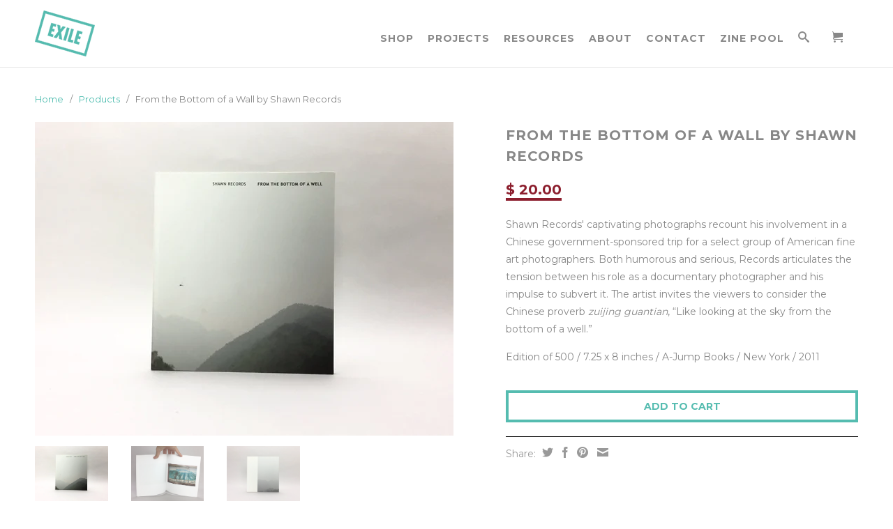

--- FILE ---
content_type: text/html; charset=utf-8
request_url: https://exilebooks.com/products/from-the-bottom-of-a-wall-by-shawn-records
body_size: 14015
content:
<!DOCTYPE html>
<!--[if lt IE 7 ]><html class="ie ie6" lang="en"> <![endif]-->
<!--[if IE 7 ]><html class="ie ie7" lang="en"> <![endif]-->
<!--[if IE 8 ]><html class="ie ie8" lang="en"> <![endif]-->
<!--[if (gte IE 9)|!(IE)]><!--><html lang="en"> <!--<![endif]-->
  <head>
    <meta charset="utf-8">
    <meta http-equiv="cleartype" content="on">
    <meta name="robots" content="index,follow">
      
    <title>From the Bottom of a Wall by Shawn Records | EXILE Books</title>

    
      <meta name="description" content="Shawn Records&#39; captivating photographs recount his involvement in a Chinese government-sponsored trip for a select group of American fine art photographers. Both humorous and serious, Records articulates the tension between his role as a documentary photographer and his impulse to subvert it. The artist invites the vie" />
    

    

<meta name="author" content="EXILE Books">
<meta property="og:url" content="https://exilebooks.com/products/from-the-bottom-of-a-wall-by-shawn-records">
<meta property="og:site_name" content="EXILE Books">


  <meta property="og:type" content="product">
  <meta property="og:title" content="From the Bottom of a Wall by Shawn Records">
  
  <meta property="og:image" content="http://exilebooks.com/cdn/shop/products/IMG_2976_3_grande.JPG?v=1503696193">
  <meta property="og:image:secure_url" content="https://exilebooks.com/cdn/shop/products/IMG_2976_3_grande.JPG?v=1503696193">
  
  <meta property="og:image" content="http://exilebooks.com/cdn/shop/products/IMG_2932_grande.JPG?v=1503696310">
  <meta property="og:image:secure_url" content="https://exilebooks.com/cdn/shop/products/IMG_2932_grande.JPG?v=1503696310">
  
  <meta property="og:image" content="http://exilebooks.com/cdn/shop/products/IMG_2965_2_grande.JPG?v=1503696269">
  <meta property="og:image:secure_url" content="https://exilebooks.com/cdn/shop/products/IMG_2965_2_grande.JPG?v=1503696269">
  
  <meta property="og:price:amount" content="20.00">
  <meta property="og:price:currency" content="USD">
  
    
  
    
  
    
    


  <meta property="og:description" content="Shawn Records&#39; captivating photographs recount his involvement in a Chinese government-sponsored trip for a select group of American fine art photographers. Both humorous and serious, Records articulates the tension between his role as a documentary photographer and his impulse to subvert it. The artist invites the vie">





  <meta name="twitter:site" content="@shopify">


  <meta name="twitter:card" content="product">
  <meta name="twitter:title" content="From the Bottom of a Wall by Shawn Records">
  <meta name="twitter:description" content="Shawn Records&#39; captivating photographs recount his involvement in a Chinese government-sponsored trip for a select group of American fine art photographers. Both humorous and serious, Records articulates the tension between his role as a documentary photographer and his impulse to subvert it. The artist invites the viewers to consider the Chinese proverb zuijing guantian, “Like looking at the sky from the bottom of a well.” 
Edition of 500 / 7.25 x 8 inches / A-Jump Books / New York / 2011">
  <meta name="twitter:image" content="https://exilebooks.com/cdn/shop/products/IMG_2976_3_medium.JPG?v=1503696193">
  <meta name="twitter:image:width" content="240">
  <meta name="twitter:image:height" content="240">
  <meta name="twitter:label1" content="Price">
  <meta name="twitter:data1" content="$ 20.00 USD">
  
  <meta name="twitter:label2" content="Brand">
  <meta name="twitter:data2" content="Gusto Mendoza">
  


    
    

    <!-- Mobile Specific Metas -->
    <meta name="HandheldFriendly" content="True">
    <meta name="MobileOptimized" content="320">
    <meta name="viewport" content="width=device-width, initial-scale=1, maximum-scale=1"> 

    <!-- Stylesheets -->
    <link href="//exilebooks.com/cdn/shop/t/3/assets/styles.css?v=167788155769627468671760035975" rel="stylesheet" type="text/css" media="all" />
    <!--[if lte IE 9]>
      <link href="//exilebooks.com/cdn/shop/t/3/assets/ie.css?v=16370617434440559491603199900" rel="stylesheet" type="text/css" media="all" />
    <![endif]-->
    <!--[if lte IE 7]>
      //exilebooks.com/cdn/shop/t/3/assets/lte-ie7.js?v=163036231798125265921603199889
    <![endif]-->

    <!-- Icons -->
    <link rel="shortcut icon" type="image/x-icon" href="//exilebooks.com/cdn/shop/t/3/assets/favicon.png?v=65479390107608543521603199882">
    <link rel="canonical" href="https://exilebooks.com/products/from-the-bottom-of-a-wall-by-shawn-records" />

    <!-- Custom Fonts -->
    <link href='//fonts.googleapis.com/css?family=.|Montserrat:light,normal,bold|Montserrat:light,normal,bold|Montserrat:light,normal,bold|Montserrat:light,normal,bold' rel='stylesheet' type='text/css'>
    
    

    <!-- jQuery and jQuery fallback -->
    <script src="//ajax.googleapis.com/ajax/libs/jquery/1.11.1/jquery.min.js"></script>
    <script>window.jQuery || document.write("<script src='//exilebooks.com/cdn/shop/t/3/assets/jquery.min.js?v=134162713284037891001603199887'>\x3C/script>")</script>
    <script src="//exilebooks.com/cdn/shop/t/3/assets/app.js?v=103698457060125514051603199900" type="text/javascript"></script>
    <script src="//exilebooks.com/cdn/shop/t/3/assets/cloudzoom.js?v=104616995397853539871603199879" type="text/javascript"></script>
    <script src="//exilebooks.com/cdn/shopifycloud/storefront/assets/themes_support/option_selection-b017cd28.js" type="text/javascript"></script>        
    <script>window.performance && window.performance.mark && window.performance.mark('shopify.content_for_header.start');</script><meta id="shopify-digital-wallet" name="shopify-digital-wallet" content="/5832517/digital_wallets/dialog">
<meta name="shopify-checkout-api-token" content="88355f67797502e848739f7edf23de57">
<link rel="alternate" type="application/json+oembed" href="https://exilebooks.com/products/from-the-bottom-of-a-wall-by-shawn-records.oembed">
<script async="async" src="/checkouts/internal/preloads.js?locale=en-US"></script>
<link rel="preconnect" href="https://shop.app" crossorigin="anonymous">
<script async="async" src="https://shop.app/checkouts/internal/preloads.js?locale=en-US&shop_id=5832517" crossorigin="anonymous"></script>
<script id="apple-pay-shop-capabilities" type="application/json">{"shopId":5832517,"countryCode":"US","currencyCode":"USD","merchantCapabilities":["supports3DS"],"merchantId":"gid:\/\/shopify\/Shop\/5832517","merchantName":"EXILE Books","requiredBillingContactFields":["postalAddress","email"],"requiredShippingContactFields":["postalAddress","email"],"shippingType":"shipping","supportedNetworks":["visa","masterCard","amex","discover","elo","jcb"],"total":{"type":"pending","label":"EXILE Books","amount":"1.00"},"shopifyPaymentsEnabled":true,"supportsSubscriptions":true}</script>
<script id="shopify-features" type="application/json">{"accessToken":"88355f67797502e848739f7edf23de57","betas":["rich-media-storefront-analytics"],"domain":"exilebooks.com","predictiveSearch":true,"shopId":5832517,"locale":"en"}</script>
<script>var Shopify = Shopify || {};
Shopify.shop = "exile-books.myshopify.com";
Shopify.locale = "en";
Shopify.currency = {"active":"USD","rate":"1.0"};
Shopify.country = "US";
Shopify.theme = {"name":"Exile Books - HC - 20 October '20","id":83539722295,"schema_name":null,"schema_version":null,"theme_store_id":null,"role":"main"};
Shopify.theme.handle = "null";
Shopify.theme.style = {"id":null,"handle":null};
Shopify.cdnHost = "exilebooks.com/cdn";
Shopify.routes = Shopify.routes || {};
Shopify.routes.root = "/";</script>
<script type="module">!function(o){(o.Shopify=o.Shopify||{}).modules=!0}(window);</script>
<script>!function(o){function n(){var o=[];function n(){o.push(Array.prototype.slice.apply(arguments))}return n.q=o,n}var t=o.Shopify=o.Shopify||{};t.loadFeatures=n(),t.autoloadFeatures=n()}(window);</script>
<script>
  window.ShopifyPay = window.ShopifyPay || {};
  window.ShopifyPay.apiHost = "shop.app\/pay";
  window.ShopifyPay.redirectState = null;
</script>
<script id="shop-js-analytics" type="application/json">{"pageType":"product"}</script>
<script defer="defer" async type="module" src="//exilebooks.com/cdn/shopifycloud/shop-js/modules/v2/client.init-shop-cart-sync_BT-GjEfc.en.esm.js"></script>
<script defer="defer" async type="module" src="//exilebooks.com/cdn/shopifycloud/shop-js/modules/v2/chunk.common_D58fp_Oc.esm.js"></script>
<script defer="defer" async type="module" src="//exilebooks.com/cdn/shopifycloud/shop-js/modules/v2/chunk.modal_xMitdFEc.esm.js"></script>
<script type="module">
  await import("//exilebooks.com/cdn/shopifycloud/shop-js/modules/v2/client.init-shop-cart-sync_BT-GjEfc.en.esm.js");
await import("//exilebooks.com/cdn/shopifycloud/shop-js/modules/v2/chunk.common_D58fp_Oc.esm.js");
await import("//exilebooks.com/cdn/shopifycloud/shop-js/modules/v2/chunk.modal_xMitdFEc.esm.js");

  window.Shopify.SignInWithShop?.initShopCartSync?.({"fedCMEnabled":true,"windoidEnabled":true});

</script>
<script>
  window.Shopify = window.Shopify || {};
  if (!window.Shopify.featureAssets) window.Shopify.featureAssets = {};
  window.Shopify.featureAssets['shop-js'] = {"shop-cart-sync":["modules/v2/client.shop-cart-sync_DZOKe7Ll.en.esm.js","modules/v2/chunk.common_D58fp_Oc.esm.js","modules/v2/chunk.modal_xMitdFEc.esm.js"],"init-fed-cm":["modules/v2/client.init-fed-cm_B6oLuCjv.en.esm.js","modules/v2/chunk.common_D58fp_Oc.esm.js","modules/v2/chunk.modal_xMitdFEc.esm.js"],"shop-cash-offers":["modules/v2/client.shop-cash-offers_D2sdYoxE.en.esm.js","modules/v2/chunk.common_D58fp_Oc.esm.js","modules/v2/chunk.modal_xMitdFEc.esm.js"],"shop-login-button":["modules/v2/client.shop-login-button_QeVjl5Y3.en.esm.js","modules/v2/chunk.common_D58fp_Oc.esm.js","modules/v2/chunk.modal_xMitdFEc.esm.js"],"pay-button":["modules/v2/client.pay-button_DXTOsIq6.en.esm.js","modules/v2/chunk.common_D58fp_Oc.esm.js","modules/v2/chunk.modal_xMitdFEc.esm.js"],"shop-button":["modules/v2/client.shop-button_DQZHx9pm.en.esm.js","modules/v2/chunk.common_D58fp_Oc.esm.js","modules/v2/chunk.modal_xMitdFEc.esm.js"],"avatar":["modules/v2/client.avatar_BTnouDA3.en.esm.js"],"init-windoid":["modules/v2/client.init-windoid_CR1B-cfM.en.esm.js","modules/v2/chunk.common_D58fp_Oc.esm.js","modules/v2/chunk.modal_xMitdFEc.esm.js"],"init-shop-for-new-customer-accounts":["modules/v2/client.init-shop-for-new-customer-accounts_C_vY_xzh.en.esm.js","modules/v2/client.shop-login-button_QeVjl5Y3.en.esm.js","modules/v2/chunk.common_D58fp_Oc.esm.js","modules/v2/chunk.modal_xMitdFEc.esm.js"],"init-shop-email-lookup-coordinator":["modules/v2/client.init-shop-email-lookup-coordinator_BI7n9ZSv.en.esm.js","modules/v2/chunk.common_D58fp_Oc.esm.js","modules/v2/chunk.modal_xMitdFEc.esm.js"],"init-shop-cart-sync":["modules/v2/client.init-shop-cart-sync_BT-GjEfc.en.esm.js","modules/v2/chunk.common_D58fp_Oc.esm.js","modules/v2/chunk.modal_xMitdFEc.esm.js"],"shop-toast-manager":["modules/v2/client.shop-toast-manager_DiYdP3xc.en.esm.js","modules/v2/chunk.common_D58fp_Oc.esm.js","modules/v2/chunk.modal_xMitdFEc.esm.js"],"init-customer-accounts":["modules/v2/client.init-customer-accounts_D9ZNqS-Q.en.esm.js","modules/v2/client.shop-login-button_QeVjl5Y3.en.esm.js","modules/v2/chunk.common_D58fp_Oc.esm.js","modules/v2/chunk.modal_xMitdFEc.esm.js"],"init-customer-accounts-sign-up":["modules/v2/client.init-customer-accounts-sign-up_iGw4briv.en.esm.js","modules/v2/client.shop-login-button_QeVjl5Y3.en.esm.js","modules/v2/chunk.common_D58fp_Oc.esm.js","modules/v2/chunk.modal_xMitdFEc.esm.js"],"shop-follow-button":["modules/v2/client.shop-follow-button_CqMgW2wH.en.esm.js","modules/v2/chunk.common_D58fp_Oc.esm.js","modules/v2/chunk.modal_xMitdFEc.esm.js"],"checkout-modal":["modules/v2/client.checkout-modal_xHeaAweL.en.esm.js","modules/v2/chunk.common_D58fp_Oc.esm.js","modules/v2/chunk.modal_xMitdFEc.esm.js"],"shop-login":["modules/v2/client.shop-login_D91U-Q7h.en.esm.js","modules/v2/chunk.common_D58fp_Oc.esm.js","modules/v2/chunk.modal_xMitdFEc.esm.js"],"lead-capture":["modules/v2/client.lead-capture_BJmE1dJe.en.esm.js","modules/v2/chunk.common_D58fp_Oc.esm.js","modules/v2/chunk.modal_xMitdFEc.esm.js"],"payment-terms":["modules/v2/client.payment-terms_Ci9AEqFq.en.esm.js","modules/v2/chunk.common_D58fp_Oc.esm.js","modules/v2/chunk.modal_xMitdFEc.esm.js"]};
</script>
<script>(function() {
  var isLoaded = false;
  function asyncLoad() {
    if (isLoaded) return;
    isLoaded = true;
    var urls = ["https:\/\/inffuse-platform.appspot.com\/plugins\/shopify\/loader.js?_app=calendar\u0026shop=exile-books.myshopify.com\u0026shop=exile-books.myshopify.com"];
    for (var i = 0; i < urls.length; i++) {
      var s = document.createElement('script');
      s.type = 'text/javascript';
      s.async = true;
      s.src = urls[i];
      var x = document.getElementsByTagName('script')[0];
      x.parentNode.insertBefore(s, x);
    }
  };
  if(window.attachEvent) {
    window.attachEvent('onload', asyncLoad);
  } else {
    window.addEventListener('load', asyncLoad, false);
  }
})();</script>
<script id="__st">var __st={"a":5832517,"offset":-18000,"reqid":"e874c2c2-1729-44cc-a1d9-a6883bf56d8a-1769269243","pageurl":"exilebooks.com\/products\/from-the-bottom-of-a-wall-by-shawn-records","u":"cc021975f454","p":"product","rtyp":"product","rid":11340832076};</script>
<script>window.ShopifyPaypalV4VisibilityTracking = true;</script>
<script id="captcha-bootstrap">!function(){'use strict';const t='contact',e='account',n='new_comment',o=[[t,t],['blogs',n],['comments',n],[t,'customer']],c=[[e,'customer_login'],[e,'guest_login'],[e,'recover_customer_password'],[e,'create_customer']],r=t=>t.map((([t,e])=>`form[action*='/${t}']:not([data-nocaptcha='true']) input[name='form_type'][value='${e}']`)).join(','),a=t=>()=>t?[...document.querySelectorAll(t)].map((t=>t.form)):[];function s(){const t=[...o],e=r(t);return a(e)}const i='password',u='form_key',d=['recaptcha-v3-token','g-recaptcha-response','h-captcha-response',i],f=()=>{try{return window.sessionStorage}catch{return}},m='__shopify_v',_=t=>t.elements[u];function p(t,e,n=!1){try{const o=window.sessionStorage,c=JSON.parse(o.getItem(e)),{data:r}=function(t){const{data:e,action:n}=t;return t[m]||n?{data:e,action:n}:{data:t,action:n}}(c);for(const[e,n]of Object.entries(r))t.elements[e]&&(t.elements[e].value=n);n&&o.removeItem(e)}catch(o){console.error('form repopulation failed',{error:o})}}const l='form_type',E='cptcha';function T(t){t.dataset[E]=!0}const w=window,h=w.document,L='Shopify',v='ce_forms',y='captcha';let A=!1;((t,e)=>{const n=(g='f06e6c50-85a8-45c8-87d0-21a2b65856fe',I='https://cdn.shopify.com/shopifycloud/storefront-forms-hcaptcha/ce_storefront_forms_captcha_hcaptcha.v1.5.2.iife.js',D={infoText:'Protected by hCaptcha',privacyText:'Privacy',termsText:'Terms'},(t,e,n)=>{const o=w[L][v],c=o.bindForm;if(c)return c(t,g,e,D).then(n);var r;o.q.push([[t,g,e,D],n]),r=I,A||(h.body.append(Object.assign(h.createElement('script'),{id:'captcha-provider',async:!0,src:r})),A=!0)});var g,I,D;w[L]=w[L]||{},w[L][v]=w[L][v]||{},w[L][v].q=[],w[L][y]=w[L][y]||{},w[L][y].protect=function(t,e){n(t,void 0,e),T(t)},Object.freeze(w[L][y]),function(t,e,n,w,h,L){const[v,y,A,g]=function(t,e,n){const i=e?o:[],u=t?c:[],d=[...i,...u],f=r(d),m=r(i),_=r(d.filter((([t,e])=>n.includes(e))));return[a(f),a(m),a(_),s()]}(w,h,L),I=t=>{const e=t.target;return e instanceof HTMLFormElement?e:e&&e.form},D=t=>v().includes(t);t.addEventListener('submit',(t=>{const e=I(t);if(!e)return;const n=D(e)&&!e.dataset.hcaptchaBound&&!e.dataset.recaptchaBound,o=_(e),c=g().includes(e)&&(!o||!o.value);(n||c)&&t.preventDefault(),c&&!n&&(function(t){try{if(!f())return;!function(t){const e=f();if(!e)return;const n=_(t);if(!n)return;const o=n.value;o&&e.removeItem(o)}(t);const e=Array.from(Array(32),(()=>Math.random().toString(36)[2])).join('');!function(t,e){_(t)||t.append(Object.assign(document.createElement('input'),{type:'hidden',name:u})),t.elements[u].value=e}(t,e),function(t,e){const n=f();if(!n)return;const o=[...t.querySelectorAll(`input[type='${i}']`)].map((({name:t})=>t)),c=[...d,...o],r={};for(const[a,s]of new FormData(t).entries())c.includes(a)||(r[a]=s);n.setItem(e,JSON.stringify({[m]:1,action:t.action,data:r}))}(t,e)}catch(e){console.error('failed to persist form',e)}}(e),e.submit())}));const S=(t,e)=>{t&&!t.dataset[E]&&(n(t,e.some((e=>e===t))),T(t))};for(const o of['focusin','change'])t.addEventListener(o,(t=>{const e=I(t);D(e)&&S(e,y())}));const B=e.get('form_key'),M=e.get(l),P=B&&M;t.addEventListener('DOMContentLoaded',(()=>{const t=y();if(P)for(const e of t)e.elements[l].value===M&&p(e,B);[...new Set([...A(),...v().filter((t=>'true'===t.dataset.shopifyCaptcha))])].forEach((e=>S(e,t)))}))}(h,new URLSearchParams(w.location.search),n,t,e,['guest_login'])})(!0,!0)}();</script>
<script integrity="sha256-4kQ18oKyAcykRKYeNunJcIwy7WH5gtpwJnB7kiuLZ1E=" data-source-attribution="shopify.loadfeatures" defer="defer" src="//exilebooks.com/cdn/shopifycloud/storefront/assets/storefront/load_feature-a0a9edcb.js" crossorigin="anonymous"></script>
<script crossorigin="anonymous" defer="defer" src="//exilebooks.com/cdn/shopifycloud/storefront/assets/shopify_pay/storefront-65b4c6d7.js?v=20250812"></script>
<script data-source-attribution="shopify.dynamic_checkout.dynamic.init">var Shopify=Shopify||{};Shopify.PaymentButton=Shopify.PaymentButton||{isStorefrontPortableWallets:!0,init:function(){window.Shopify.PaymentButton.init=function(){};var t=document.createElement("script");t.src="https://exilebooks.com/cdn/shopifycloud/portable-wallets/latest/portable-wallets.en.js",t.type="module",document.head.appendChild(t)}};
</script>
<script data-source-attribution="shopify.dynamic_checkout.buyer_consent">
  function portableWalletsHideBuyerConsent(e){var t=document.getElementById("shopify-buyer-consent"),n=document.getElementById("shopify-subscription-policy-button");t&&n&&(t.classList.add("hidden"),t.setAttribute("aria-hidden","true"),n.removeEventListener("click",e))}function portableWalletsShowBuyerConsent(e){var t=document.getElementById("shopify-buyer-consent"),n=document.getElementById("shopify-subscription-policy-button");t&&n&&(t.classList.remove("hidden"),t.removeAttribute("aria-hidden"),n.addEventListener("click",e))}window.Shopify?.PaymentButton&&(window.Shopify.PaymentButton.hideBuyerConsent=portableWalletsHideBuyerConsent,window.Shopify.PaymentButton.showBuyerConsent=portableWalletsShowBuyerConsent);
</script>
<script data-source-attribution="shopify.dynamic_checkout.cart.bootstrap">document.addEventListener("DOMContentLoaded",(function(){function t(){return document.querySelector("shopify-accelerated-checkout-cart, shopify-accelerated-checkout")}if(t())Shopify.PaymentButton.init();else{new MutationObserver((function(e,n){t()&&(Shopify.PaymentButton.init(),n.disconnect())})).observe(document.body,{childList:!0,subtree:!0})}}));
</script>
<link id="shopify-accelerated-checkout-styles" rel="stylesheet" media="screen" href="https://exilebooks.com/cdn/shopifycloud/portable-wallets/latest/accelerated-checkout-backwards-compat.css" crossorigin="anonymous">
<style id="shopify-accelerated-checkout-cart">
        #shopify-buyer-consent {
  margin-top: 1em;
  display: inline-block;
  width: 100%;
}

#shopify-buyer-consent.hidden {
  display: none;
}

#shopify-subscription-policy-button {
  background: none;
  border: none;
  padding: 0;
  text-decoration: underline;
  font-size: inherit;
  cursor: pointer;
}

#shopify-subscription-policy-button::before {
  box-shadow: none;
}

      </style>

<script>window.performance && window.performance.mark && window.performance.mark('shopify.content_for_header.end');</script>
  <link href="https://monorail-edge.shopifysvc.com" rel="dns-prefetch">
<script>(function(){if ("sendBeacon" in navigator && "performance" in window) {try {var session_token_from_headers = performance.getEntriesByType('navigation')[0].serverTiming.find(x => x.name == '_s').description;} catch {var session_token_from_headers = undefined;}var session_cookie_matches = document.cookie.match(/_shopify_s=([^;]*)/);var session_token_from_cookie = session_cookie_matches && session_cookie_matches.length === 2 ? session_cookie_matches[1] : "";var session_token = session_token_from_headers || session_token_from_cookie || "";function handle_abandonment_event(e) {var entries = performance.getEntries().filter(function(entry) {return /monorail-edge.shopifysvc.com/.test(entry.name);});if (!window.abandonment_tracked && entries.length === 0) {window.abandonment_tracked = true;var currentMs = Date.now();var navigation_start = performance.timing.navigationStart;var payload = {shop_id: 5832517,url: window.location.href,navigation_start,duration: currentMs - navigation_start,session_token,page_type: "product"};window.navigator.sendBeacon("https://monorail-edge.shopifysvc.com/v1/produce", JSON.stringify({schema_id: "online_store_buyer_site_abandonment/1.1",payload: payload,metadata: {event_created_at_ms: currentMs,event_sent_at_ms: currentMs}}));}}window.addEventListener('pagehide', handle_abandonment_event);}}());</script>
<script id="web-pixels-manager-setup">(function e(e,d,r,n,o){if(void 0===o&&(o={}),!Boolean(null===(a=null===(i=window.Shopify)||void 0===i?void 0:i.analytics)||void 0===a?void 0:a.replayQueue)){var i,a;window.Shopify=window.Shopify||{};var t=window.Shopify;t.analytics=t.analytics||{};var s=t.analytics;s.replayQueue=[],s.publish=function(e,d,r){return s.replayQueue.push([e,d,r]),!0};try{self.performance.mark("wpm:start")}catch(e){}var l=function(){var e={modern:/Edge?\/(1{2}[4-9]|1[2-9]\d|[2-9]\d{2}|\d{4,})\.\d+(\.\d+|)|Firefox\/(1{2}[4-9]|1[2-9]\d|[2-9]\d{2}|\d{4,})\.\d+(\.\d+|)|Chrom(ium|e)\/(9{2}|\d{3,})\.\d+(\.\d+|)|(Maci|X1{2}).+ Version\/(15\.\d+|(1[6-9]|[2-9]\d|\d{3,})\.\d+)([,.]\d+|)( \(\w+\)|)( Mobile\/\w+|) Safari\/|Chrome.+OPR\/(9{2}|\d{3,})\.\d+\.\d+|(CPU[ +]OS|iPhone[ +]OS|CPU[ +]iPhone|CPU IPhone OS|CPU iPad OS)[ +]+(15[._]\d+|(1[6-9]|[2-9]\d|\d{3,})[._]\d+)([._]\d+|)|Android:?[ /-](13[3-9]|1[4-9]\d|[2-9]\d{2}|\d{4,})(\.\d+|)(\.\d+|)|Android.+Firefox\/(13[5-9]|1[4-9]\d|[2-9]\d{2}|\d{4,})\.\d+(\.\d+|)|Android.+Chrom(ium|e)\/(13[3-9]|1[4-9]\d|[2-9]\d{2}|\d{4,})\.\d+(\.\d+|)|SamsungBrowser\/([2-9]\d|\d{3,})\.\d+/,legacy:/Edge?\/(1[6-9]|[2-9]\d|\d{3,})\.\d+(\.\d+|)|Firefox\/(5[4-9]|[6-9]\d|\d{3,})\.\d+(\.\d+|)|Chrom(ium|e)\/(5[1-9]|[6-9]\d|\d{3,})\.\d+(\.\d+|)([\d.]+$|.*Safari\/(?![\d.]+ Edge\/[\d.]+$))|(Maci|X1{2}).+ Version\/(10\.\d+|(1[1-9]|[2-9]\d|\d{3,})\.\d+)([,.]\d+|)( \(\w+\)|)( Mobile\/\w+|) Safari\/|Chrome.+OPR\/(3[89]|[4-9]\d|\d{3,})\.\d+\.\d+|(CPU[ +]OS|iPhone[ +]OS|CPU[ +]iPhone|CPU IPhone OS|CPU iPad OS)[ +]+(10[._]\d+|(1[1-9]|[2-9]\d|\d{3,})[._]\d+)([._]\d+|)|Android:?[ /-](13[3-9]|1[4-9]\d|[2-9]\d{2}|\d{4,})(\.\d+|)(\.\d+|)|Mobile Safari.+OPR\/([89]\d|\d{3,})\.\d+\.\d+|Android.+Firefox\/(13[5-9]|1[4-9]\d|[2-9]\d{2}|\d{4,})\.\d+(\.\d+|)|Android.+Chrom(ium|e)\/(13[3-9]|1[4-9]\d|[2-9]\d{2}|\d{4,})\.\d+(\.\d+|)|Android.+(UC? ?Browser|UCWEB|U3)[ /]?(15\.([5-9]|\d{2,})|(1[6-9]|[2-9]\d|\d{3,})\.\d+)\.\d+|SamsungBrowser\/(5\.\d+|([6-9]|\d{2,})\.\d+)|Android.+MQ{2}Browser\/(14(\.(9|\d{2,})|)|(1[5-9]|[2-9]\d|\d{3,})(\.\d+|))(\.\d+|)|K[Aa][Ii]OS\/(3\.\d+|([4-9]|\d{2,})\.\d+)(\.\d+|)/},d=e.modern,r=e.legacy,n=navigator.userAgent;return n.match(d)?"modern":n.match(r)?"legacy":"unknown"}(),u="modern"===l?"modern":"legacy",c=(null!=n?n:{modern:"",legacy:""})[u],f=function(e){return[e.baseUrl,"/wpm","/b",e.hashVersion,"modern"===e.buildTarget?"m":"l",".js"].join("")}({baseUrl:d,hashVersion:r,buildTarget:u}),m=function(e){var d=e.version,r=e.bundleTarget,n=e.surface,o=e.pageUrl,i=e.monorailEndpoint;return{emit:function(e){var a=e.status,t=e.errorMsg,s=(new Date).getTime(),l=JSON.stringify({metadata:{event_sent_at_ms:s},events:[{schema_id:"web_pixels_manager_load/3.1",payload:{version:d,bundle_target:r,page_url:o,status:a,surface:n,error_msg:t},metadata:{event_created_at_ms:s}}]});if(!i)return console&&console.warn&&console.warn("[Web Pixels Manager] No Monorail endpoint provided, skipping logging."),!1;try{return self.navigator.sendBeacon.bind(self.navigator)(i,l)}catch(e){}var u=new XMLHttpRequest;try{return u.open("POST",i,!0),u.setRequestHeader("Content-Type","text/plain"),u.send(l),!0}catch(e){return console&&console.warn&&console.warn("[Web Pixels Manager] Got an unhandled error while logging to Monorail."),!1}}}}({version:r,bundleTarget:l,surface:e.surface,pageUrl:self.location.href,monorailEndpoint:e.monorailEndpoint});try{o.browserTarget=l,function(e){var d=e.src,r=e.async,n=void 0===r||r,o=e.onload,i=e.onerror,a=e.sri,t=e.scriptDataAttributes,s=void 0===t?{}:t,l=document.createElement("script"),u=document.querySelector("head"),c=document.querySelector("body");if(l.async=n,l.src=d,a&&(l.integrity=a,l.crossOrigin="anonymous"),s)for(var f in s)if(Object.prototype.hasOwnProperty.call(s,f))try{l.dataset[f]=s[f]}catch(e){}if(o&&l.addEventListener("load",o),i&&l.addEventListener("error",i),u)u.appendChild(l);else{if(!c)throw new Error("Did not find a head or body element to append the script");c.appendChild(l)}}({src:f,async:!0,onload:function(){if(!function(){var e,d;return Boolean(null===(d=null===(e=window.Shopify)||void 0===e?void 0:e.analytics)||void 0===d?void 0:d.initialized)}()){var d=window.webPixelsManager.init(e)||void 0;if(d){var r=window.Shopify.analytics;r.replayQueue.forEach((function(e){var r=e[0],n=e[1],o=e[2];d.publishCustomEvent(r,n,o)})),r.replayQueue=[],r.publish=d.publishCustomEvent,r.visitor=d.visitor,r.initialized=!0}}},onerror:function(){return m.emit({status:"failed",errorMsg:"".concat(f," has failed to load")})},sri:function(e){var d=/^sha384-[A-Za-z0-9+/=]+$/;return"string"==typeof e&&d.test(e)}(c)?c:"",scriptDataAttributes:o}),m.emit({status:"loading"})}catch(e){m.emit({status:"failed",errorMsg:(null==e?void 0:e.message)||"Unknown error"})}}})({shopId: 5832517,storefrontBaseUrl: "https://exilebooks.com",extensionsBaseUrl: "https://extensions.shopifycdn.com/cdn/shopifycloud/web-pixels-manager",monorailEndpoint: "https://monorail-edge.shopifysvc.com/unstable/produce_batch",surface: "storefront-renderer",enabledBetaFlags: ["2dca8a86"],webPixelsConfigList: [{"id":"shopify-app-pixel","configuration":"{}","eventPayloadVersion":"v1","runtimeContext":"STRICT","scriptVersion":"0450","apiClientId":"shopify-pixel","type":"APP","privacyPurposes":["ANALYTICS","MARKETING"]},{"id":"shopify-custom-pixel","eventPayloadVersion":"v1","runtimeContext":"LAX","scriptVersion":"0450","apiClientId":"shopify-pixel","type":"CUSTOM","privacyPurposes":["ANALYTICS","MARKETING"]}],isMerchantRequest: false,initData: {"shop":{"name":"EXILE Books","paymentSettings":{"currencyCode":"USD"},"myshopifyDomain":"exile-books.myshopify.com","countryCode":"US","storefrontUrl":"https:\/\/exilebooks.com"},"customer":null,"cart":null,"checkout":null,"productVariants":[{"price":{"amount":20.0,"currencyCode":"USD"},"product":{"title":"From the Bottom of a Wall by Shawn Records","vendor":"Gusto Mendoza","id":"11340832076","untranslatedTitle":"From the Bottom of a Wall by Shawn Records","url":"\/products\/from-the-bottom-of-a-wall-by-shawn-records","type":"Artist Book"},"id":"42890102796","image":{"src":"\/\/exilebooks.com\/cdn\/shop\/products\/IMG_2976_3.JPG?v=1503696193"},"sku":"","title":"Default Title","untranslatedTitle":"Default Title"}],"purchasingCompany":null},},"https://exilebooks.com/cdn","fcfee988w5aeb613cpc8e4bc33m6693e112",{"modern":"","legacy":""},{"shopId":"5832517","storefrontBaseUrl":"https:\/\/exilebooks.com","extensionBaseUrl":"https:\/\/extensions.shopifycdn.com\/cdn\/shopifycloud\/web-pixels-manager","surface":"storefront-renderer","enabledBetaFlags":"[\"2dca8a86\"]","isMerchantRequest":"false","hashVersion":"fcfee988w5aeb613cpc8e4bc33m6693e112","publish":"custom","events":"[[\"page_viewed\",{}],[\"product_viewed\",{\"productVariant\":{\"price\":{\"amount\":20.0,\"currencyCode\":\"USD\"},\"product\":{\"title\":\"From the Bottom of a Wall by Shawn Records\",\"vendor\":\"Gusto Mendoza\",\"id\":\"11340832076\",\"untranslatedTitle\":\"From the Bottom of a Wall by Shawn Records\",\"url\":\"\/products\/from-the-bottom-of-a-wall-by-shawn-records\",\"type\":\"Artist Book\"},\"id\":\"42890102796\",\"image\":{\"src\":\"\/\/exilebooks.com\/cdn\/shop\/products\/IMG_2976_3.JPG?v=1503696193\"},\"sku\":\"\",\"title\":\"Default Title\",\"untranslatedTitle\":\"Default Title\"}}]]"});</script><script>
  window.ShopifyAnalytics = window.ShopifyAnalytics || {};
  window.ShopifyAnalytics.meta = window.ShopifyAnalytics.meta || {};
  window.ShopifyAnalytics.meta.currency = 'USD';
  var meta = {"product":{"id":11340832076,"gid":"gid:\/\/shopify\/Product\/11340832076","vendor":"Gusto Mendoza","type":"Artist Book","handle":"from-the-bottom-of-a-wall-by-shawn-records","variants":[{"id":42890102796,"price":2000,"name":"From the Bottom of a Wall by Shawn Records","public_title":null,"sku":""}],"remote":false},"page":{"pageType":"product","resourceType":"product","resourceId":11340832076,"requestId":"e874c2c2-1729-44cc-a1d9-a6883bf56d8a-1769269243"}};
  for (var attr in meta) {
    window.ShopifyAnalytics.meta[attr] = meta[attr];
  }
</script>
<script class="analytics">
  (function () {
    var customDocumentWrite = function(content) {
      var jquery = null;

      if (window.jQuery) {
        jquery = window.jQuery;
      } else if (window.Checkout && window.Checkout.$) {
        jquery = window.Checkout.$;
      }

      if (jquery) {
        jquery('body').append(content);
      }
    };

    var hasLoggedConversion = function(token) {
      if (token) {
        return document.cookie.indexOf('loggedConversion=' + token) !== -1;
      }
      return false;
    }

    var setCookieIfConversion = function(token) {
      if (token) {
        var twoMonthsFromNow = new Date(Date.now());
        twoMonthsFromNow.setMonth(twoMonthsFromNow.getMonth() + 2);

        document.cookie = 'loggedConversion=' + token + '; expires=' + twoMonthsFromNow;
      }
    }

    var trekkie = window.ShopifyAnalytics.lib = window.trekkie = window.trekkie || [];
    if (trekkie.integrations) {
      return;
    }
    trekkie.methods = [
      'identify',
      'page',
      'ready',
      'track',
      'trackForm',
      'trackLink'
    ];
    trekkie.factory = function(method) {
      return function() {
        var args = Array.prototype.slice.call(arguments);
        args.unshift(method);
        trekkie.push(args);
        return trekkie;
      };
    };
    for (var i = 0; i < trekkie.methods.length; i++) {
      var key = trekkie.methods[i];
      trekkie[key] = trekkie.factory(key);
    }
    trekkie.load = function(config) {
      trekkie.config = config || {};
      trekkie.config.initialDocumentCookie = document.cookie;
      var first = document.getElementsByTagName('script')[0];
      var script = document.createElement('script');
      script.type = 'text/javascript';
      script.onerror = function(e) {
        var scriptFallback = document.createElement('script');
        scriptFallback.type = 'text/javascript';
        scriptFallback.onerror = function(error) {
                var Monorail = {
      produce: function produce(monorailDomain, schemaId, payload) {
        var currentMs = new Date().getTime();
        var event = {
          schema_id: schemaId,
          payload: payload,
          metadata: {
            event_created_at_ms: currentMs,
            event_sent_at_ms: currentMs
          }
        };
        return Monorail.sendRequest("https://" + monorailDomain + "/v1/produce", JSON.stringify(event));
      },
      sendRequest: function sendRequest(endpointUrl, payload) {
        // Try the sendBeacon API
        if (window && window.navigator && typeof window.navigator.sendBeacon === 'function' && typeof window.Blob === 'function' && !Monorail.isIos12()) {
          var blobData = new window.Blob([payload], {
            type: 'text/plain'
          });

          if (window.navigator.sendBeacon(endpointUrl, blobData)) {
            return true;
          } // sendBeacon was not successful

        } // XHR beacon

        var xhr = new XMLHttpRequest();

        try {
          xhr.open('POST', endpointUrl);
          xhr.setRequestHeader('Content-Type', 'text/plain');
          xhr.send(payload);
        } catch (e) {
          console.log(e);
        }

        return false;
      },
      isIos12: function isIos12() {
        return window.navigator.userAgent.lastIndexOf('iPhone; CPU iPhone OS 12_') !== -1 || window.navigator.userAgent.lastIndexOf('iPad; CPU OS 12_') !== -1;
      }
    };
    Monorail.produce('monorail-edge.shopifysvc.com',
      'trekkie_storefront_load_errors/1.1',
      {shop_id: 5832517,
      theme_id: 83539722295,
      app_name: "storefront",
      context_url: window.location.href,
      source_url: "//exilebooks.com/cdn/s/trekkie.storefront.8d95595f799fbf7e1d32231b9a28fd43b70c67d3.min.js"});

        };
        scriptFallback.async = true;
        scriptFallback.src = '//exilebooks.com/cdn/s/trekkie.storefront.8d95595f799fbf7e1d32231b9a28fd43b70c67d3.min.js';
        first.parentNode.insertBefore(scriptFallback, first);
      };
      script.async = true;
      script.src = '//exilebooks.com/cdn/s/trekkie.storefront.8d95595f799fbf7e1d32231b9a28fd43b70c67d3.min.js';
      first.parentNode.insertBefore(script, first);
    };
    trekkie.load(
      {"Trekkie":{"appName":"storefront","development":false,"defaultAttributes":{"shopId":5832517,"isMerchantRequest":null,"themeId":83539722295,"themeCityHash":"8716157119935396029","contentLanguage":"en","currency":"USD","eventMetadataId":"8b774066-66d3-4482-85a8-05012fac38dc"},"isServerSideCookieWritingEnabled":true,"monorailRegion":"shop_domain","enabledBetaFlags":["65f19447"]},"Session Attribution":{},"S2S":{"facebookCapiEnabled":false,"source":"trekkie-storefront-renderer","apiClientId":580111}}
    );

    var loaded = false;
    trekkie.ready(function() {
      if (loaded) return;
      loaded = true;

      window.ShopifyAnalytics.lib = window.trekkie;

      var originalDocumentWrite = document.write;
      document.write = customDocumentWrite;
      try { window.ShopifyAnalytics.merchantGoogleAnalytics.call(this); } catch(error) {};
      document.write = originalDocumentWrite;

      window.ShopifyAnalytics.lib.page(null,{"pageType":"product","resourceType":"product","resourceId":11340832076,"requestId":"e874c2c2-1729-44cc-a1d9-a6883bf56d8a-1769269243","shopifyEmitted":true});

      var match = window.location.pathname.match(/checkouts\/(.+)\/(thank_you|post_purchase)/)
      var token = match? match[1]: undefined;
      if (!hasLoggedConversion(token)) {
        setCookieIfConversion(token);
        window.ShopifyAnalytics.lib.track("Viewed Product",{"currency":"USD","variantId":42890102796,"productId":11340832076,"productGid":"gid:\/\/shopify\/Product\/11340832076","name":"From the Bottom of a Wall by Shawn Records","price":"20.00","sku":"","brand":"Gusto Mendoza","variant":null,"category":"Artist Book","nonInteraction":true,"remote":false},undefined,undefined,{"shopifyEmitted":true});
      window.ShopifyAnalytics.lib.track("monorail:\/\/trekkie_storefront_viewed_product\/1.1",{"currency":"USD","variantId":42890102796,"productId":11340832076,"productGid":"gid:\/\/shopify\/Product\/11340832076","name":"From the Bottom of a Wall by Shawn Records","price":"20.00","sku":"","brand":"Gusto Mendoza","variant":null,"category":"Artist Book","nonInteraction":true,"remote":false,"referer":"https:\/\/exilebooks.com\/products\/from-the-bottom-of-a-wall-by-shawn-records"});
      }
    });


        var eventsListenerScript = document.createElement('script');
        eventsListenerScript.async = true;
        eventsListenerScript.src = "//exilebooks.com/cdn/shopifycloud/storefront/assets/shop_events_listener-3da45d37.js";
        document.getElementsByTagName('head')[0].appendChild(eventsListenerScript);

})();</script>
<script
  defer
  src="https://exilebooks.com/cdn/shopifycloud/perf-kit/shopify-perf-kit-3.0.4.min.js"
  data-application="storefront-renderer"
  data-shop-id="5832517"
  data-render-region="gcp-us-east1"
  data-page-type="product"
  data-theme-instance-id="83539722295"
  data-theme-name=""
  data-theme-version=""
  data-monorail-region="shop_domain"
  data-resource-timing-sampling-rate="10"
  data-shs="true"
  data-shs-beacon="true"
  data-shs-export-with-fetch="true"
  data-shs-logs-sample-rate="1"
  data-shs-beacon-endpoint="https://exilebooks.com/api/collect"
></script>
</head>
  <body class="product">
    <div>
      <div id="header" class="mm-fixed-top">
        <a href="#nav" class="icon-menu"></a>
        <div class="mobile-logo"><img src="//exilebooks.com/cdn/shop/t/3/assets/logo.png?v=172333451696500241011634845531" alt="EXILE Books" data-src="//exilebooks.com/cdn/shop/t/3/assets/logo.png?v=172333451696500241011634845531" data-src-home="//exilebooks.com/cdn/shop/t/3/assets/logo_home.png?v=172333451696500241011634845532" /></div>
        <div class="icon-right"><a href="https://twitter.com/exilebooks" title="EXILE Books on Twitter" rel="me" target="_blank" class="icon-twitter"></a></div>
        <div class="icon-right"><a href="https://www.facebook.com/exilebooks" title="EXILE Books on Facebook" rel="me" target="_blank" class="icon-facebook"></a></div>
        <div class="icon-right"><a href="https://www.youtube.com/channel/UCLQWud7VjYCOquD0J32L7-g" title="EXILE Books on YouTube" rel="me" target="_blank" class="icon-youtube"></a></div>
        <div class="icon-right"><a href="http://instagram.com/exilebooks/" title="EXILE Books on Instagram" rel="me" target="_blank" class="icon-instagram"></a></div>
        <a href="#cart" class="icon-cart right"></a>
      </div>
      
      <div class="hidden">
        <div id="nav">
          <ul>
            
              
                <li ><a href="/collections/all" title="Shop">Shop</a></li>
              
            
              
                <li ><a href="/blogs/events" title="Projects">Projects</a></li>
              
            
              
                <li ><a href="/pages/resources" title="Resources">Resources</a></li>
              
            
              
                <li ><a href="/pages/about" title="About">About</a></li>
              
            
              
                <li ><a href="/pages/contact" title="Contact">Contact</a></li>
              
            
              
                <li ><a href="/blogs/zine-pool" title="Zine Pool">Zine Pool</a></li>
              
            
            
              <li>
                <a href="/account" title="My Account ">My Account</a>
              </li>
              
            
          </ul>
        </div> 
          
        <div id="cart">
          <ul>
            <li class="mm-subtitle"><a class="mm-subclose continue" href="#cart">Continue Shopping</a></li>

            
              <li class="Label">Your Cart is Empty</li>
            
          </ul>
        </div>
      </div>

      <div class="header mm-fixed-top header_bar">
        <div class="container"> 
          <div class="two columns logo">
            <a href="https://exilebooks.com" title="EXILE Books">
              
                <img src="//exilebooks.com/cdn/shop/t/3/assets/logo.png?v=172333451696500241011634845531" alt="EXILE Books" data-src="//exilebooks.com/cdn/shop/t/3/assets/logo.png?v=172333451696500241011634845531" data-src-home="//exilebooks.com/cdn/shop/t/3/assets/logo_home.png?v=172333451696500241011634845532" />
              
            </a>
          </div>

          <div class="fourteen columns nav mobile_hidden">
            <ul class="menu">
              
                
                  <li><a href="/collections/all" title="Shop" class="top-link ">Shop</a></li>
                
              
                
                  <li><a href="/blogs/events" title="Projects" class="top-link ">Projects</a></li>
                
              
                
                  <li><a href="/pages/resources" title="Resources" class="top-link ">Resources</a></li>
                
              
                
                  <li><a href="/pages/about" title="About" class="top-link ">About</a></li>
                
              
                
                  <li><a href="/pages/contact" title="Contact" class="top-link ">Contact</a></li>
                
              
                
                  <li><a href="/blogs/zine-pool" title="Zine Pool" class="top-link ">Zine Pool</a></li>
                
              
            
              
              
              
                <li>
                  <a href="/search" title="Search" class="icon-search" id="search-toggle"></a>
                </li>
              
              
              <li>
                <a href="#cart" class="icon-cart cart-button"> </a>
              </li>
            </ul>
          </div>
        </div>
      </div>


      
		<!-- HC - Adding template name as a class - 20 October '20 -->
        <div class="container main content product"> 
      

      

      
        <div class="sixteen columns">
  <div class="clearfix breadcrumb">
    <div class="right mobile_hidden">
      

      
    </div>

    <div class="breadcrumb_text">
      <span itemscope itemtype="http://data-vocabulary.org/Breadcrumb"><a href="https://exilebooks.com" title="EXILE Books" itemprop="url"><span itemprop="title">Home</span></a></span> 
      &nbsp; / &nbsp;
      <span itemscope itemtype="http://data-vocabulary.org/Breadcrumb">
        
          <a href="/collections/all" title="Products">Products</a>     
        
      </span>
      &nbsp; / &nbsp; 
      From the Bottom of a Wall by Shawn Records
    </div>
  </div>
</div>


  <div class="sixteen columns" itemscope itemtype="http://data-vocabulary.org/Product">
    <div id="product-11340832076">



	<div class="section product_section clearfix">
	  
  	              
       <div class="nine columns alpha">
         

<div class="flexslider product_gallery product_slider" id="product-11340832076-gallery">
  <ul class="slides">
    
      <li data-thumb="//exilebooks.com/cdn/shop/products/IMG_2976_3_grande.JPG?v=1503696193" data-title="From the Bottom of a Wall by Shawn Records">
        
          <a href="//exilebooks.com/cdn/shop/products/IMG_2976_3.JPG?v=1503696193" class="fancybox" data-fancybox-group="11340832076" title="From the Bottom of a Wall by Shawn Records">
            <img src="//exilebooks.com/cdn/shop/t/3/assets/loader.gif?v=38408244440897529091603199887" data-src="//exilebooks.com/cdn/shop/products/IMG_2976_3_grande.JPG?v=1503696193" data-src-retina="//exilebooks.com/cdn/shop/products/IMG_2976_3_1024x1024.JPG?v=1503696193" alt="From the Bottom of a Wall by Shawn Records" data-index="0" data-image-id="153349586969" data-cloudzoom="zoomImage: '//exilebooks.com/cdn/shop/products/IMG_2976_3.JPG?v=1503696193', tintColor: '#ffffff', zoomPosition: 'inside', zoomOffsetX: 0, hoverIntentDelay: 100, touchStartDelay: 250" class="cloudzoom featured_image" />
          </a>
        
      </li>
    
      <li data-thumb="//exilebooks.com/cdn/shop/products/IMG_2932_grande.JPG?v=1503696310" data-title="From the Bottom of a Wall by Shawn Records">
        
          <a href="//exilebooks.com/cdn/shop/products/IMG_2932.JPG?v=1503696310" class="fancybox" data-fancybox-group="11340832076" title="From the Bottom of a Wall by Shawn Records">
            <img src="//exilebooks.com/cdn/shop/t/3/assets/loader.gif?v=38408244440897529091603199887" data-src="//exilebooks.com/cdn/shop/products/IMG_2932_grande.JPG?v=1503696310" data-src-retina="//exilebooks.com/cdn/shop/products/IMG_2932_1024x1024.JPG?v=1503696310" alt="From the Bottom of a Wall by Shawn Records" data-index="1" data-image-id="153347784729" data-cloudzoom="zoomImage: '//exilebooks.com/cdn/shop/products/IMG_2932.JPG?v=1503696310', tintColor: '#ffffff', zoomPosition: 'inside', zoomOffsetX: 0, hoverIntentDelay: 100, touchStartDelay: 250" class="cloudzoom " />
          </a>
        
      </li>
    
      <li data-thumb="//exilebooks.com/cdn/shop/products/IMG_2965_2_grande.JPG?v=1503696269" data-title="From the Bottom of a Wall by Shawn Records">
        
          <a href="//exilebooks.com/cdn/shop/products/IMG_2965_2.JPG?v=1503696269" class="fancybox" data-fancybox-group="11340832076" title="From the Bottom of a Wall by Shawn Records">
            <img src="//exilebooks.com/cdn/shop/t/3/assets/loader.gif?v=38408244440897529091603199887" data-src="//exilebooks.com/cdn/shop/products/IMG_2965_2_grande.JPG?v=1503696269" data-src-retina="//exilebooks.com/cdn/shop/products/IMG_2965_2_1024x1024.JPG?v=1503696269" alt="From the Bottom of a Wall by Shawn Records" data-index="2" data-image-id="153348374553" data-cloudzoom="zoomImage: '//exilebooks.com/cdn/shop/products/IMG_2965_2.JPG?v=1503696269', tintColor: '#ffffff', zoomPosition: 'inside', zoomOffsetX: 0, hoverIntentDelay: 100, touchStartDelay: 250" class="cloudzoom " />
          </a>
        
      </li>
    
  </ul>
</div>
        </div>
     

     <div class="seven columns omega">
       <h1 class="product_name" itemprop="name">From the Bottom of a Wall by Shawn Records</h1>
       

      
      <p class="modal_price" itemprop="offerDetails" itemscope itemtype="http://data-vocabulary.org/Offer">
         <meta itemprop="currency" content="USD" />
         <meta itemprop="seller" content="EXILE Books" />
         <meta itemprop="availability" content="in_stock" />
         
         <span class="sold_out"></span>
         <span itemprop="price" content="20.00" class="">
            <span class="current_price">
              
                $ 20.00 
              
            </span>
         </span>
         <span class="was_price">
          
         </span>
      </p>
     
        
  <div class="notify_form" id="notify-form-11340832076" style="display:none">
    <form method="post" action="/contact#contact_form" id="contact_form" accept-charset="UTF-8" class="contact-form"><input type="hidden" name="form_type" value="contact" /><input type="hidden" name="utf8" value="✓" />
      
        <p>
          <label for="contact[email]">Notify me when this product is available:</label>
          
          
            <input required type="email" name="contact[email]" id="contact[email]" placeholder="Enter your email address..." value="" style="display:inline;margin-bottom:0px;width: 220px;" />
          
          
          <input type="hidden" name="contact[body]" value="Please notify me when From the Bottom of a Wall by Shawn Records becomes available - https://exilebooks.com/products/from-the-bottom-of-a-wall-by-shawn-records" />
          <input class="submit" type="submit" value="Send" style="margin-bottom:0px" />    
        </p>
      
    </form>
  </div>


       
         
          <div class="description" itemprop="description">
            <p><span style="font-weight: 400;">Shawn Records' captivating photographs recount his involvement in a Chinese government-sponsored trip for a select group of American fine art photographers. Both humorous and serious, Records articulates the tension between his role as a documentary photographer and his impulse to subvert it. The artist invites the viewers to consider the Chinese proverb </span><i><span style="font-weight: 400;">zuijing guantian</span></i><span style="font-weight: 400;">, “Like looking at the sky from the bottom of a well.” </span></p>
<p><span style="font-weight: 400;"></span><span style="font-weight: 400;">Edition of 500 / </span><span style="font-weight: 400;">7.25 x 8 inches / </span><span style="font-weight: 400;">A-Jump Books / New York / 2011</span></p>
          </div>
        
       

       
  <form action="/cart/add" method="post" class="clearfix product_form" data-money-format="$ {{amount}}" data-shop-currency="USD" id="product-form-11340832076">
    
    
    
    
      <input type="hidden" name="id" value="42890102796" />
    
 
    
    <div class="purchase clearfix ">
      
      <input type="submit" name="add" value="Add to Cart" class="action_button add_to_cart" />
    </div>  
  </form>

  


       

      
     
       <div class="meta">
         
       
         
       
        
       </div>

        




  <hr />
  
<span class="social_buttons">
  Share: 

  <a href="https://twitter.com/intent/tweet?text=Check out From the Bottom of a Wall by Shawn Records from @shopify: https://exilebooks.com/products/from-the-bottom-of-a-wall-by-shawn-records" target="_blank" class="icon-twitter" title="Share this on Twitter"></a>

    <a href="https://www.facebook.com/sharer/sharer.php?u=https://exilebooks.com/products/from-the-bottom-of-a-wall-by-shawn-records" target="_blank" class="icon-facebook" title="Share this on Facebook"></a>

    
      <a href="//pinterest.com/pin/create/button/?url=https://exilebooks.com/products/from-the-bottom-of-a-wall-by-shawn-records&amp;media=//exilebooks.com/cdn/shop/products/IMG_2976_3.JPG?v=1503696193&amp;description=From the Bottom of a Wall by Shawn Records from EXILE Books" target="_blank" class="icon-pinterest" title="Share this on Pinterest"></a>&nbsp;
    

    <a href="mailto:?subject=Thought you might like From the Bottom of a Wall by Shawn Records&amp;body=Hey, I was browsing EXILE Books and found From the Bottom of a Wall by Shawn Records. I wanted to share it with you.%0D%0A%0D%0Ahttps://exilebooks.com/products/from-the-bottom-of-a-wall-by-shawn-records" target="_blank" class="icon-mail" title="Email this to a friend"></a>
</span>



     
    </div>
    
    
  </div>

  
  </div>
    

  
    

    

    
      
    
      <br class="clear" />
      <br class="clear" />
      <h4 class="title center">Related Items</h4>

      
      
      
      






  
    

      
  <div class="four columns alpha thumbnail even">


  

  <a href="/products/water-ecologies-for-our-shared-future" title="Water Ecologies for our Shared Future">
    <div class="relative product_image">
      <img style="max-height:200px" src="//exilebooks.com/cdn/shop/t/3/assets/loader.gif?v=38408244440897529091603199887" data-src="//exilebooks.com/cdn/shop/products/WaterEcologies_2_large.jpg?v=1670078018" data-src-retina="//exilebooks.com/cdn/shop/products/WaterEcologies_2_grande.jpg?v=1670078018" alt="Water Ecologies for our Shared Future" />

      
    </div>

    <div class="info">            
      <span class="title">Water Ecologies for our Shared Future</span>
      <span class="price ">
        
          
          $ 40.00
        
        
      </span>
    </div>
    
    
      
    
  </a>
</div>



        
        
      
        
  
  


  
    

      
  <div class="four columns  thumbnail odd">


  

  <a href="/products/becoming-sisters-women-photography-collectives-organizations" title="Becoming Sisters: Women Photography Collectives &amp; Organizations">
    <div class="relative product_image">
      <img style="max-height:200px" src="//exilebooks.com/cdn/shop/t/3/assets/loader.gif?v=38408244440897529091603199887" data-src="//exilebooks.com/cdn/shop/products/becoming-sisters-photobook_large.jpg?v=1652212858" data-src-retina="//exilebooks.com/cdn/shop/products/becoming-sisters-photobook_grande.jpg?v=1652212858" alt="Becoming Sisters: Women Photography Collectives &amp; Organizations" />

      
    </div>

    <div class="info">            
      <span class="title">Becoming Sisters: Women Photography Collectives & Organizations</span>
      <span class="price ">
        
          
          $ 120.00
        
        
      </span>
    </div>
    
    
      
    
  </a>
</div>



        
        
      
        
  
  


  
    

      
  <div class="four columns  thumbnail even">


  

  <a href="/products/z-helix-rolling-papers-by-diagonal-press" title="Z Helix Rolling Papers by Diagonal Press">
    <div class="relative product_image">
      <img style="max-height:200px" src="//exilebooks.com/cdn/shop/t/3/assets/loader.gif?v=38408244440897529091603199887" data-src="//exilebooks.com/cdn/shop/products/IMG_8129_large.jpg?v=1651175200" data-src-retina="//exilebooks.com/cdn/shop/products/IMG_8129_grande.jpg?v=1651175200" alt="Z Helix Rolling Papers by Diagonal Press" />

      
    </div>

    <div class="info">            
      <span class="title">Z Helix Rolling Papers by Diagonal Press</span>
      <span class="price ">
        
          
          $ 5.00
        
        
      </span>
    </div>
    
    
      
    
  </a>
</div>



        
        
      
        
  
  


  
    

      
  <div class="four columns omega thumbnail odd">


  

  <a href="/products/laurence-wiener-as-often-as-not-serving-tray-from-onestar-press" title="Laurence Wiener &quot;As Often As Not&quot; Serving Tray from OneStar Press">
    <div class="relative product_image">
      <img style="max-height:200px" src="//exilebooks.com/cdn/shop/t/3/assets/loader.gif?v=38408244440897529091603199887" data-src="//exilebooks.com/cdn/shop/products/IMG_8126_large.jpg?v=1651174858" data-src-retina="//exilebooks.com/cdn/shop/products/IMG_8126_grande.jpg?v=1651174858" alt="Laurence Wiener &quot;As Often As Not&quot; Serving Tray from OneStar Press" />

      
    </div>

    <div class="info">            
      <span class="title">Laurence Wiener "As Often As Not" Serving Tray from OneStar Press</span>
      <span class="price ">
        
          
          $ 100.00
        
        
      </span>
    </div>
    
    
      
    
  </a>
</div>



        
        
    <br class="clear product_clear" />

      
        
  
  


  
    
      
        
  
  

    
  
</div>

      

      </div>
      <div class="sub-footer">
        <div class="container">

          <div class="four columns">
            
              <h6 class="title">Shop</h6>
              <ul class="footer_menu">
                
                  <li><a href="/collections/artists-books-featured-titles" title="Tropical Titles">Tropical Titles</a></li>
                
                  <li><a href="/collections/exile-editions" title="Exile Editions">Exile Editions</a></li>
                
                  <li><a href="/collections/all-inventory" title="All Inventory">All Inventory</a></li>
                
                  <li><a href="/account/login" title="Account">Account</a></li>
                
                  <li><a href="/pages/return-policy" title="Return Policy">Return Policy</a></li>
                
                  <li><a href="/pages/privacy-policy" title="Privacy Policy">Privacy Policy</a></li>
                
                  <li><a href="/pages/terms-of-service" title="Terms of Service">Terms of Service</a></li>
                
              </ul>
            
          </div>

          <div class="four columns">
            
              <h6 class="title">Main Menu</h6>
              <ul class="footer_menu">
                
                  <li><a href="/collections/all" title="Shop">Shop</a></li>
                
                  <li><a href="/blogs/events" title="Projects">Projects</a></li>
                
                  <li><a href="/pages/about" title="About">About</a></li>
                
                  <li><a href="/pages/resources" title="Resources">Resources</a></li>
                
                  <li><a href="/pages/contact" title="Contact">Contact</a></li>
                
                  <li><a href="/blogs/zine-pool" title="Zine Pool">Zine Pool</a></li>
                
                  <li><a href="/pages/artists-in-exile" title="Support">Support</a></li>
                
              </ul>
            
          </div>

          <div class="four columns">
            
              <h6 class="title">NEW Location</h6>
              <meta charset="utf-8"><meta charset="utf-8">
<p><span>EXILE Books in Little Haiti</span></p>
<p>5900 NW 2nd Avenue <br>Miami, FL 33127</p>
<p><span><a href="https://www.google.com/maps/place/5900+NW+2nd+Ave,+Miami,+FL+33127/@25.8296814,-80.200191,17z/data=!4m5!3m4!1s0x88d9b16844466973:0xd577dc666b1b42f2!8m2!3d25.8297769!4d-80.2005213">See map</a></span></p>
<p>Follow us:</p>
            

            
            <ul class="social_icons">
              
                <li><a href="https://twitter.com/exilebooks" title="EXILE Books on Twitter" rel="me" target="_blank" class="icon-twitter"></a></li>
              
              
              
                <li><a href="https://www.facebook.com/exilebooks" title="EXILE Books on Facebook" rel="me" target="_blank" class="icon-facebook"></a></li>
              
              
              
              
              
                <li><a href="https://www.youtube.com/channel/UCLQWud7VjYCOquD0J32L7-g" title="EXILE Books on YouTube" rel="me" target="_blank" class="icon-youtube"></a></li>
              

              
              
              
              
              
              
              
              
              

              
                <li><a href="http://instagram.com/exilebooks/" title="EXILE Books on Instagram" rel="me" target="_blank" class="icon-instagram"></a></li>
              

              
                <li><a href="mailto:amanda@exilebooks.com" title="Email EXILE Books" target="_blank" class="icon-mail"></a></li>
              
            </ul>
            
          </div>

          <div class="four columns">
            
              <h6 class="title">News & Updates</h6>
              
                <p>Sign up to get the latest on sales, new releases and more.</p>
              

              <div class="newsletter">
  <p class="message"></p>
  
    <form action="https://exilebooks.us8.list-manage.com/subscribe/post?u=5fa528f3cf0cf5e86816a4aa3&amp;id=8f6c960236&amp;f_id=00b7c6e2f0" method="post" name="mc-embedded-subscribe-form" class="contact-form" target="_blank">
      
  	  <input type="email" value="" name="EMAIL" class="required email" placeholder="Enter your email address..." />
  	  <input type="submit" value="Sign Up" name="subscribe" class="action_button sign_up" />
    </form>
  
</div>
            
          </div>

          <div class="sixteen columns mobile_only">
            <p class="mobile_only">
              
            </p>
          </div>
        </div>
      </div> 
    
      <div class="footer">
        <div class="container">
          <div class="ten columns">
            <p class="credits">
              &copy; 2026 EXILE Books.
              Designed by <a href="http://fulanoinc.com/" target="_blank" title="Fulano">Fulano</a>. 
            </p>
          </div>

          <div class="six columns credits_right">
            <div class="payment_methods ">
              <img src="//exilebooks.com/cdn/shop/t/3/assets/cc-paypal.png?v=174202452972730596531603199877" alt="PayPal" />
              
              <img src="//exilebooks.com/cdn/shop/t/3/assets/cc-visa.png?v=24130210200861287211603199878" alt="Visa" />
              
              <img src="//exilebooks.com/cdn/shop/t/3/assets/cc-mastercard.png?v=118592089745282423381603199877" alt="Mastercard" />
              <img src="//exilebooks.com/cdn/shop/t/3/assets/cc-amex.png?v=172981041889577201311603199875" alt="American Express" />
              
              
              <img src="//exilebooks.com/cdn/shop/t/3/assets/cc-discover.png?v=55256651047437224601603199876" alt="Discover" />
              
            </div>
          </div>
        </div>
      </div>

      <div id="search">
        <div class="container">
          <div class="ten columns offset-by-three center">
            <div class="right search-close">
                X
            </div>
            <form action="/search">
              
                <input type="hidden" name="type" value="product" />
              
              <span class="icon-search search-submit"></span>
              <input type="text" name="q" placeholder="Search EXILE Books..." value="" autocapitalize="off" autocomplete="off" autocorrect="off" />
            </form>
          </div>
        </div>
      </div>
    </div>
    


    
  </body>
</html>